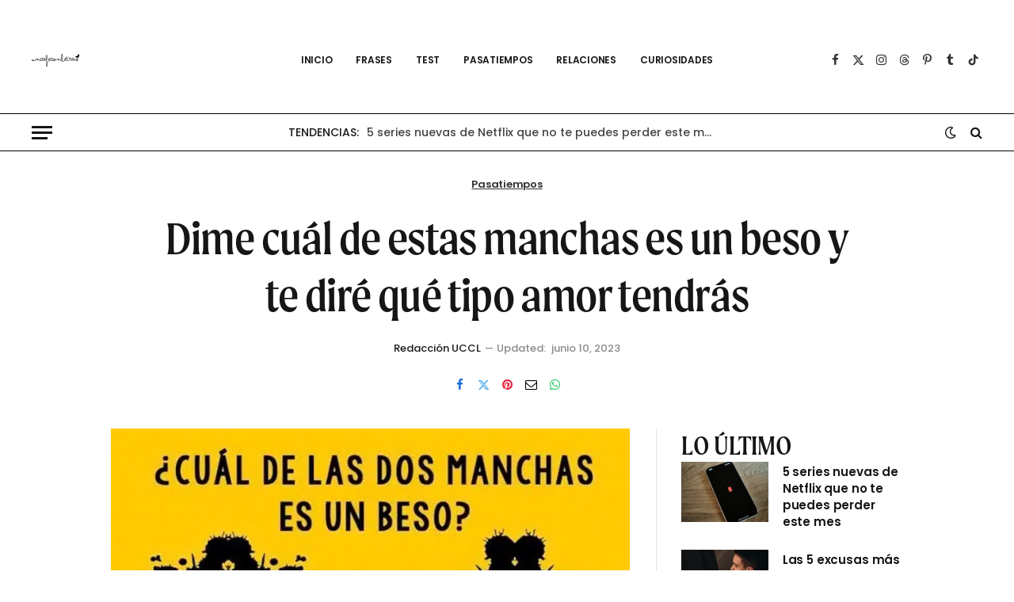

--- FILE ---
content_type: text/html; charset=utf-8
request_url: https://www.google.com/recaptcha/api2/aframe
body_size: 268
content:
<!DOCTYPE HTML><html><head><meta http-equiv="content-type" content="text/html; charset=UTF-8"></head><body><script nonce="3j06Er6GC93y_RTDfXbkLg">/** Anti-fraud and anti-abuse applications only. See google.com/recaptcha */ try{var clients={'sodar':'https://pagead2.googlesyndication.com/pagead/sodar?'};window.addEventListener("message",function(a){try{if(a.source===window.parent){var b=JSON.parse(a.data);var c=clients[b['id']];if(c){var d=document.createElement('img');d.src=c+b['params']+'&rc='+(localStorage.getItem("rc::a")?sessionStorage.getItem("rc::b"):"");window.document.body.appendChild(d);sessionStorage.setItem("rc::e",parseInt(sessionStorage.getItem("rc::e")||0)+1);localStorage.setItem("rc::h",'1768893547964');}}}catch(b){}});window.parent.postMessage("_grecaptcha_ready", "*");}catch(b){}</script></body></html>